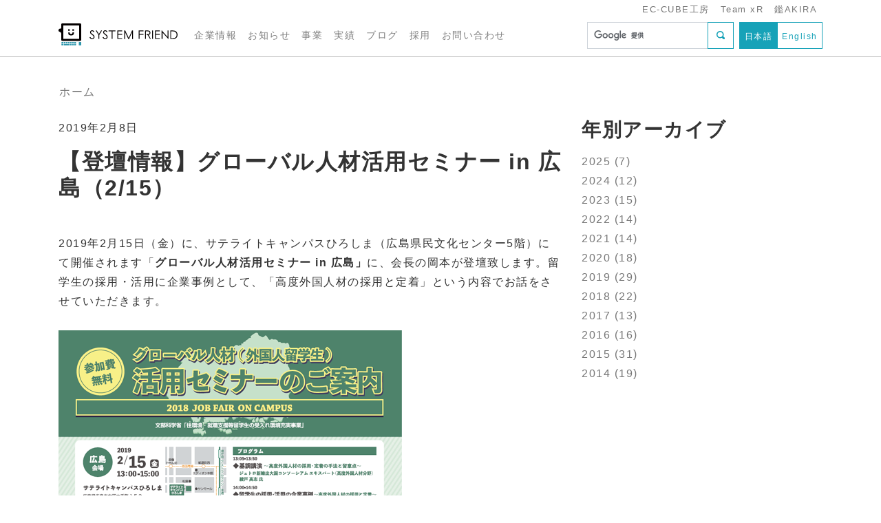

--- FILE ---
content_type: text/html; charset=UTF-8
request_url: https://www.systemfriend.co.jp/node/1095
body_size: 17216
content:
<!DOCTYPE html>
<html lang="ja" dir="ltr" prefix="og: https://ogp.me/ns#">
  <head>
    <meta charset="utf-8" />
<noscript><style>form.antibot * :not(.antibot-message) { display: none !important; }</style>
</noscript><script async src="https://www.googletagmanager.com/gtag/js?id=UA-4453514-1"></script>
<script>window.dataLayer = window.dataLayer || [];function gtag(){dataLayer.push(arguments)};gtag("js", new Date());gtag("set", "developer_id.dMDhkMT", true);gtag("config", "UA-4453514-1", {"groups":"default","anonymize_ip":true,"page_placeholder":"PLACEHOLDER_page_path","allow_ad_personalization_signals":false});</script>
<meta name="description" content="2019年2月15日（金）に、サテライトキャンパスひろしま（広島県民文化センター5階）にて開催されます「グローバル人材活用セミナー in 広島」に、会長の岡本が登壇致します。留学生の採用・活用に企業事例として、「高度外国人材の採用と定着」という内容でお話をさせていただきます。" />
<meta property="og:site_name" content="株式会社システムフレンド | SYSTEM FRIEND INC." />
<meta property="og:type" content="article" />
<meta property="og:url" content="https://www.systemfriend.co.jp/node/1095" />
<meta property="og:title" content="【登壇情報】グローバル人材活用セミナー in 広島（2/15）" />
<meta property="og:image" content="https://www.systemfriend.co.jp/s3fs-public/attached/2025-05-30/og-img.png" />
<meta property="fb:pages" content="https://www.facebook.com/systemfriend/" />
<meta property="fb:app_id" content="137002427097637" />
<meta name="twitter:card" content="summary" />
<meta name="twitter:description" content="2019年2月15日（金）に、サテライトキャンパスひろしま（広島県民文化センター5階）にて開催されます「グローバル人材活用セミナー in 広島」に、会長の岡本が登壇致します。留学生の採用・活用に企業事例として、「高度外国人材の採用と定着」という内容でお話をさせていただきます。" />
<meta name="twitter:title" content="【登壇情報】グローバル人材活用セミナー in 広島（2/15） | 株式会社システムフレンド | SYSTEM FRIEND INC." />
<meta name="twitter:image" content="https://www.systemfriend.co.jp/s3fs-public/attached/2025-06-03/card-image.png" />
<meta name="MobileOptimized" content="width" />
<meta name="HandheldFriendly" content="true" />
<meta name="viewport" content="width=device-width, initial-scale=1.0" />
<link rel="icon" href="/themes/custom/systemfriend_theme/favicon.ico" type="image/vnd.microsoft.icon" />
<link rel="alternate" hreflang="ja" href="https://www.systemfriend.co.jp/node/1095" />
<link rel="canonical" href="https://www.systemfriend.co.jp/node/1095" />
<link rel="shortlink" href="https://www.systemfriend.co.jp/node/1095" />
<script>window.a2a_config=window.a2a_config||{};a2a_config.callbacks=[];a2a_config.overlays=[];a2a_config.templates={};</script>
<style>.a2a_svg { border-radius: 0 !important; }</style>

    <title>【登壇情報】グローバル人材活用セミナー in 広島（2/15） | 株式会社システムフレンド | SYSTEM FRIEND INC.</title>
    <link rel="stylesheet" media="all" href="/sites/default/files/css/css_mRV7T6hLCCc1GkR5ap8rL6ar5Ihl8CX5qxxnw4mnuV4.css?delta=0&amp;language=ja&amp;theme=systemfriend_theme&amp;include=eJw1ykEOgCAMBMAPoTzJVFmRpLQJ2wu-3oN6m8NIKeFiM8uH9RxukQ4VcuZdiN8dpFQwHT6QzUcXbTcSJwP9ra_P0WBliwsduarvogtjarP6AKhoK_g" />
<link rel="stylesheet" media="all" href="/sites/default/files/css/css_jLRJK185OUm6MUBhiHveoVOusRwk3WQ8dNv7UjkqJUM.css?delta=1&amp;language=ja&amp;theme=systemfriend_theme&amp;include=eJw1ykEOgCAMBMAPoTzJVFmRpLQJ2wu-3oN6m8NIKeFiM8uH9RxukQ4VcuZdiN8dpFQwHT6QzUcXbTcSJwP9ra_P0WBliwsduarvogtjarP6AKhoK_g" />

    
  </head>
  <body class="path-node page-node-type-news">
        <a href="#main-content" class="visually-hidden focusable skip-link">
      メインコンテンツに移動
    </a>
    
      <div class="dialog-off-canvas-main-canvas" data-off-canvas-main-canvas>
      <div class="region region-header">
    <nav class="navbar navbar-light fixed-top bg-white header-navbar">
  <div class="container sites-navbar">
    <ul class="nav ml-auto d-none d-xl-inline-flex">
      <li class="nav-item">
        <a class="nav-link" href="https://ec-cube.systemfriend.co.jp/">EC-CUBE工房</a>
      </li>
      <li class="nav-item">
        <a class="nav-link" href="https://xr.systemfriend.co.jp/">Team xR</a>
      </li>
      <li class="nav-item">
        <a class="nav-link" href="https://www.mmv-akira.jp/">鑑AKIRA</a>
      </li>
    </ul>
  </div>
  <div class="container navbar-expand-xl">
    <span class="navbar-brand">
      <span id="navbar-brand-character"><img src="/themes/custom/systemfriend_theme/images/logo_system_kun.svg"></span>
      <a id="navbar-brand-name" href="https://www.systemfriend.co.jp/"><img src="/themes/custom/systemfriend_theme/images/logo_name.svg"/></a>
    </span>
    <button class="navbar-toggler" type="button" data-toggle="collapse" data-target="#navbarCollapse" aria-controls="navbarCollapse" aria-expanded="false" aria-label="Toggle navigation">
      <span class="navbar-toggler-icon"></span>
    </button>
    <div class="collapse navbar-collapse" id="navbarCollapse">
      <ul class="navbar-nav mr-auto mt-2 mt-lg-0">
        <li class="nav-item">
          <a class="nav-link" href="/company/overview" title="">企業情報</a>
        </li>
        <li class="nav-item">
          <a class="nav-link" href="/news" title="">お知らせ</a>
        </li>
        <li class="nav-item">
          <a class="nav-link" href="/business" title="">事業</a>
        </li>
        <li class="nav-item">
          <a class="nav-link" href="/achievement" title="">実績</a>
        </li>
        <li class="nav-item">
          <a class="nav-link" href="/blog" title="">ブログ</a>
        </li>
        <li class="nav-item">
          <a class="nav-link" href="/recruit" title="">採用</a>
        </li>
        <li class="nav-item">
          <a class="nav-link" href="/contact" title="">お問い合わせ</a>
        </li>
      </ul>
      <form id="cse-search-box" target="_blank" action="https://google.com/cse" class="form-inline my-2 my-xl-0">
        <input type="hidden" name="cx" value="003145271151867938246:pxpbs_iisxu" />
        <input type="hidden" name="ie" value="UTF-8" />
        <div class="input-group mr-sm-2">
          <input type="text" name="q" class="form-control" aria-label="Search">
          <div class="input-group-append">
            <button class="btn btn-outline-info" type="submit">
<svg xmlns="http://www.w3.org/2000/svg" viewBox="0 0 8 8">
  <path d="M3.5 0c-1.93 0-3.5 1.57-3.5 3.5s1.57 3.5 3.5 3.5c.59 0 1.17-.14 1.66-.41a1 1 0 0 0 .13.13l1 1a1.02 1.02 0 1 0 1.44-1.44l-1-1a1 1 0 0 0-.16-.13c.27-.49.44-1.06.44-1.66 0-1.93-1.57-3.5-3.5-3.5zm0 1c1.39 0 2.5 1.11 2.5 2.5 0 .66-.24 1.27-.66 1.72-.01.01-.02.02-.03.03a1 1 0 0 0-.13.13c-.44.4-1.04.63-1.69.63-1.39 0-2.5-1.11-2.5-2.5s1.11-2.5 2.5-2.5z"
  />
</svg>
            </button>
          </div>
        </div>
      </form>
      <div class="language-switcher btn-group my-2 my-xl-0" role="group" aria-label="First group">
        <a href="/node/1095" class="btn  btn-info "><span>日本語</span></a>
        <a href="/en/node/1095" class="btn  btn-outline-info "><span>English</span></a>
      </div>
    </div>
  </div>
</nav>
<div class="header-navbar-spacer"></div>

<img class="animatable-src animatable-src-system-kun" style="display:none" src="/themes/custom/systemfriend_theme/images/logo_animatable_system_kun.svg">
<img class="animatable-src animatable-src-friend-chan" style="display:none" src="/themes/custom/systemfriend_theme/images/logo_animatable_friend_chan.svg">

  </div>


<div class="container highlighted-wrapper">
    <div class="region region-highlighted">
    <div data-drupal-messages-fallback class="hidden"></div>

  </div>

</div>

  <div class="region region-breadcrumb">
    <div class="container">
  <div class="row">
    <ol class="breadcrumb">
      <li class="breadcrumb-item"><a href="/">ホーム</a></li>
    </ol>
  </div>
</div>
  </div>




<div class="container content-wrapper">
  <div class="row">
    <div class="col-lg-8">
        <div class="region region-content">
    <p>2019年2月8日</p><div id="block-page-title-block" class="block block-core block-page-title-block">
  
    
      
  <h1 class="page-title"><span class="field field--name-title field--type-string field--label-hidden">【登壇情報】グローバル人材活用セミナー in 広島（2/15）</span>
</h1>


  </div>
<div id="block-system-main-block" class="block block-system block-system-main-block">
  
    
      <div class="editable-field-wrapper">
  
            <div class="clearfix text-formatted field field--name-body field--type-text-with-summary field--label-hidden field__item"><p>2019年2月15日（金）に、サテライトキャンパスひろしま（広島県民文化センター5階）にて開催されます「<strong>グローバル人材活用セミナー in 広島」</strong>に、会長の岡本が登壇致します。留学生の採用・活用に企業事例として、「高度外国人材の採用と定着」という内容でお話をさせていただきます。<br>
<br>
<img alt data-entity-type="file" data-entity-uuid="9bbd10d8-c9af-4edf-8472-ea2b3fa94ba7" data-insert-class data-insert-type="image" src="https://www.systemfriend.co.jp/s3fs-public/attached/2019-02-08/38ff9452d58eec567c2401c5cb8a4cee1%20%281%29.png"><br>
<br>
詳細はこちらをご覧ください。→<a href="http://www.int-students-hiroshima.jp/news/2018/12/18/%E3%80%90%E5%8F%82%E5%8A%A0%E8%80%85%E5%8B%9F%E9%9B%86%EF%BC%81%E3%80%91215%E3%80%80%E3%82%B0%E3%83%AD%E3%83%BC%E3%83%90%E3%83%AB%E4%BA%BA%E6%9D%90%E6%B4%BB%E7%94%A8%E3%82%BB%E3%83%9F%E3%83%8A/">★</a><br>
こちらのURLより参加申し込み可能です。　<a href="https://dwarest.disc.co.jp/2020/OEV/OpenEventAreaSelect.aspx?LID=0010637400219&amp;DID=DC0003&amp;EVK=003">https://bit.ly/2RzzBJn</a></p>

<p>皆さまのご参加をお待ちしております！</p>
</div>
      
</div>

  </div>

  </div>

    </div>
    <div class="col-lg-4 mt-4 mt-lg-0">
      <div class="sidebar-content-wrapper">
          <div class="region region-sidebar">
    <div class="news-by-years-archive">
  <h2>年別アーカイブ</h2>
  <ol class="list-unstyled">
    <li>
      <a href="https://www.systemfriend.co.jp/news?y=2025">2025 (7)</a>
    </li>
    <li>
      <a href="https://www.systemfriend.co.jp/news?y=2024">2024 (12)</a>
    </li>
    <li>
      <a href="https://www.systemfriend.co.jp/news?y=2023">2023 (15)</a>
    </li>
    <li>
      <a href="https://www.systemfriend.co.jp/news?y=2022">2022 (14)</a>
    </li>
    <li>
      <a href="https://www.systemfriend.co.jp/news?y=2021">2021 (14)</a>
    </li>
    <li>
      <a href="https://www.systemfriend.co.jp/news?y=2020">2020 (18)</a>
    </li>
    <li>
      <a href="https://www.systemfriend.co.jp/news?y=2019">2019 (29)</a>
    </li>
    <li>
      <a href="https://www.systemfriend.co.jp/news?y=2018">2018 (22)</a>
    </li>
    <li>
      <a href="https://www.systemfriend.co.jp/news?y=2017">2017 (13)</a>
    </li>
    <li>
      <a href="https://www.systemfriend.co.jp/news?y=2016">2016 (16)</a>
    </li>
    <li>
      <a href="https://www.systemfriend.co.jp/news?y=2015">2015 (31)</a>
    </li>
    <li>
      <a href="https://www.systemfriend.co.jp/news?y=2014">2014 (19)</a>
    </li>
  </ol>
</div>
  </div>

      </div>
    </div>
  </div>
</div>

  <div class="region region-footer">
    
<footer class="page-footer">
  <div class="footer-secondary d-lg-none">
    <div class="container footer-certifications">
      <div class="row">
        <div class="col-6 col-lg-3 col-xl-1-5 mb-3 text-center">
          <img class="img-fluid" src="/themes/custom/systemfriend_theme/images/iso27001.jpg">
        </div>
        <div class="col-6 col-lg-3 col-xl-1-5 mb-3 text-center">
          <img class="img-fluid" src="/themes/custom/systemfriend_theme/images/privacymark_jp.png">
        </div>
        <div class="col-6 col-lg-3 col-xl-1-5 mb-3 text-center">
          <img class="img-fluid" src="/themes/custom/systemfriend_theme/images/chiiki_kenin_kigyou.jpg">
        </div>
        <div class="col-6 col-lg-3 col-xl-1-5 mb-3 text-center">
          <img class="img-fluid" src="/themes/custom/systemfriend_theme/images/2023-10OCT-English.png">
        </div>
        <div class="col-6 col-lg-3 col-xl-1-5 mb-3 text-center">
          <img class="img-fluid" src="/themes/custom/systemfriend_theme/images/yuryo2023_tyusyo_4c_tate.jpg">
        </div>
      </div>
    </div>
  </div>
  <div class="footer-mainly">

    <svg xmlns="http://www.w3.org/2000/svg" xmlns:xlink="http://www.w3.org/1999/xlink" viewBox="0 0 100 100" preserveAspectRatio="none">
      <path d="M -10 80 C 10 60, 20 60, 40 80 S 70 90, 100 80 L100,100 L0,100 Z" fill="#0b282e"/>
    </svg>

    <div class="container">
      <div class="row">
        <div class="col-lg-6">
          <p>株式会社システムフレンド</p>
          <ul class="footer-menu"><li><a href="/company/overview" title="">企業概要</a></li><li><a href="/security" title="">情報セキュリティ基本方針</a></li><li><a href="/privacy" title="">個人情報保護方針</a></li></ul>
          <p class="copyright">Copyright &copy; 2017 SYSTEM FRIEND INC.</p>
        </div>
        <div class="col-lg-6 footer-certifications d-flex align-items-center">
          <div class="container">
            <div class="row">
              <div class="col-6 col-lg-3 col-xl-1-5 mb-3 text-center">
                <img class="img-fluid" src="/themes/custom/systemfriend_theme/images/iso27001.jpg">
              </div>
              <div class="col-6 col-lg-3 col-xl-1-5 mb-3 text-center">
                <img class="img-fluid" src="/themes/custom/systemfriend_theme/images/privacymark_jp.png">
              </div>
              <div class="col-6 col-lg-3 col-xl-1-5 mb-3 text-center">
                <img class="img-fluid" src="/themes/custom/systemfriend_theme/images/chiiki_kenin_kigyou.jpg">
              </div>
              <div class="col-6 col-lg-3 col-xl-1-5 mb-3 text-center">
                <img class="img-fluid" src="/themes/custom/systemfriend_theme/images/2023-10OCT-English.png">
              </div>
              <div class="col-6 col-lg-3 col-xl-1-5 mb-3 text-center">
                <img class="img-fluid" src="/themes/custom/systemfriend_theme/images/KK_Yuryo2025_Logo_ChuN_color_tate.jpg">
              </div>
            </div>
          </div>
        </div>
      </div>
    </div>
  </div>
</footer>

<a id="back-to-top" href="#" class="btn btn-info btn" style="display:none">
  <svg version="1.1" id="Chevron_thin_up" xmlns="http://www.w3.org/2000/svg" xmlns:xlink="http://www.w3.org/1999/xlink" x="0px" y="0px" viewBox="0 0 20 20" enable-background="new 0 0 20 20" xml:space="preserve">
    <path d="M2.582,13.891c-0.272,0.268-0.709,0.268-0.979,0s-0.271-0.701,0-0.969l7.908-7.83c0.27-0.268,0.707-0.268,0.979,0
      l7.908,7.83c0.27,0.268,0.27,0.701,0,0.969c-0.271,0.268-0.709,0.268-0.978,0L10,6.75L2.582,13.891z"/>
  </svg>
</a>

  </div>


  </div>

    
    <script type="application/json" data-drupal-selector="drupal-settings-json">{"path":{"baseUrl":"\/","pathPrefix":"","currentPath":"node\/1095","currentPathIsAdmin":false,"isFront":false,"currentLanguage":"ja"},"pluralDelimiter":"\u0003","suppressDeprecationErrors":true,"google_analytics":{"account":"UA-4453514-1","trackOutbound":true,"trackMailto":true,"trackTel":true,"trackDownload":true,"trackDownloadExtensions":"7z|aac|arc|arj|asf|asx|avi|bin|csv|doc(x|m)?|dot(x|m)?|exe|flv|gif|gz|gzip|hqx|jar|jpe?g|js|mp(2|3|4|e?g)|mov(ie)?|msi|msp|pdf|phps|png|ppt(x|m)?|pot(x|m)?|pps(x|m)?|ppam|sld(x|m)?|thmx|qtm?|ra(m|r)?|sea|sit|tar|tgz|torrent|txt|wav|wma|wmv|wpd|xls(x|m|b)?|xlt(x|m)|xlam|xml|z|zip"},"user":{"uid":0,"permissionsHash":"bb416166286316eda524a514195c37001128cfd8731e9856e1a152d1f4f4164c"}}</script>
<script src="/sites/default/files/js/js_hyo08y5mQeMN3Pg2Cxj4lzrAam8EQv0JJ7unzvArnzM.js?scope=footer&amp;delta=0&amp;language=ja&amp;theme=systemfriend_theme&amp;include=eJxdyDEOgDAIAMAPVfukBoViDUJsMYbfu3RyuxwguoFGhom1dlNPbMZCBRQkvO0j_yOd90M9Ctqr3AEpzxBi2CONGE5X7Y0Uix90UWaxDWQZHtKUP7lSMO0"></script>
<script src="https://code.jquery.com/jquery-3.6.4.min.js"></script>
<script src="/sites/default/files/js/js_-BZHlDNxZ6lFm25xgyKnM6B8PcK4s0uioA35ZKtj4q0.js?scope=footer&amp;delta=2&amp;language=ja&amp;theme=systemfriend_theme&amp;include=eJxdyDEOgDAIAMAPVfukBoViDUJsMYbfu3RyuxwguoFGhom1dlNPbMZCBRQkvO0j_yOd90M9Ctqr3AEpzxBi2CONGE5X7Y0Uix90UWaxDWQZHtKUP7lSMO0"></script>
<script src="https://static.addtoany.com/menu/page.js" defer></script>
<script src="/sites/default/files/js/js_NRe4WHuUpopL6pJSMKbPcC4VSsk1sX382HX7EU-W14s.js?scope=footer&amp;delta=4&amp;language=ja&amp;theme=systemfriend_theme&amp;include=eJxdyDEOgDAIAMAPVfukBoViDUJsMYbfu3RyuxwguoFGhom1dlNPbMZCBRQkvO0j_yOd90M9Ctqr3AEpzxBi2CONGE5X7Y0Uix90UWaxDWQZHtKUP7lSMO0"></script>

  </body>
</html>


--- FILE ---
content_type: image/svg+xml
request_url: https://www.systemfriend.co.jp/themes/custom/systemfriend_theme/images/logo_animatable_system_kun.svg
body_size: 678
content:
<svg id="レイヤー_1" data-name="レイヤー 1" xmlns="http://www.w3.org/2000/svg" viewBox="0 0 390.75 389.54"><defs><style>.cls-1{fill:#fff;}.cls-2{fill:#040000;}.cls-3{fill:#3198ad;}</style></defs><title>ノーマルシステム君</title><rect class="cls-1" x="70.41" y="34.65" width="292.32" height="253"/><path class="cls-2" d="M364.14,12.72H63.57A17.78,17.78,0,0,0,45.84,30.45V88.09c0,10.24-8,16.62-17.73,14.18S6.38,109,1.51,122.67A25.87,25.87,0,0,0,17.87,155.9l2.74.92c13.88,4.62,25.23,18,25.23,29.68V294a17.78,17.78,0,0,0,17.73,17.73H364.14A17.78,17.78,0,0,0,381.87,294V30.45A17.78,17.78,0,0,0,364.14,12.72Zm-17.7,265.11H81.26V46.57H346.44Z"/><path class="cls-2" d="M163.54,165.08v13A39.51,39.51,0,0,0,199,217.31v.21H223v-.1a39.5,39.5,0,0,0,36.82-39.36v-13h-26v13a13.52,13.52,0,0,1-13.51,13.51H203a13.52,13.52,0,0,1-13.5-13.51v-13Z"/><rect class="cls-2" x="233.37" y="112.61" width="26.67" height="26.67"/><rect class="cls-2" x="162.48" y="112.61" width="26.67" height="26.67"/><rect class="cls-3" x="340.16" y="331.02" width="45.13" height="58.52" rx="6.51" ry="6.51"/><rect class="cls-3" x="88.9" y="331.02" width="27.04" height="25.27"/><rect class="cls-3" x="123.92" y="331.02" width="27.04" height="25.27"/><rect class="cls-3" x="158.94" y="331.02" width="27.04" height="25.27"/><rect class="cls-3" x="228.98" y="331.02" width="27.04" height="25.27"/><rect class="cls-3" x="193.96" y="331.02" width="27.04" height="25.27"/><path class="cls-3" d="M80.92,331H56.4a6.53,6.53,0,0,0-6.51,6.51v18.76h31Z"/><path class="cls-3" d="M288.07,331H264v25.27h30.58V337.53A6.53,6.53,0,0,0,288.07,331Z"/><path class="cls-3" d="M264,389.54h24.07a6.53,6.53,0,0,0,6.51-6.51V364.27H264Z"/><rect class="cls-3" x="228.98" y="364.27" width="27.04" height="25.27"/><path class="cls-3" d="M49.89,364.27V383a6.53,6.53,0,0,0,6.51,6.51H80.92V364.27Z"/><rect class="cls-3" x="88.9" y="364.27" width="97.08" height="25.27"/><rect class="cls-3" x="193.96" y="364.27" width="27.04" height="25.27"/></svg>

--- FILE ---
content_type: image/svg+xml
request_url: https://www.systemfriend.co.jp/themes/custom/systemfriend_theme/images/logo_animatable_friend_chan.svg
body_size: 1150
content:
<svg id="レイヤー_1" data-name="レイヤー 1" xmlns="http://www.w3.org/2000/svg" viewBox="0 0 390.75 389.54"><defs><style>.cls-1{fill:#fff;}.cls-2{fill:#040000;}.cls-3{fill:#060001;}.cls-4{fill:#3198ad;}.cls-5{fill:#e60012;}.cls-5,.cls-6{stroke:#fff;stroke-width:2px;}.cls-6{fill:none;}</style></defs><title>完全版フレンドちゃん</title><rect class="cls-1" x="70.41" y="34.65" width="292.32" height="253"/><path class="cls-2" d="M364.14,12.72H63.57A17.78,17.78,0,0,0,45.84,30.45V88.09c0,10.24-8,16.62-17.73,14.18S6.38,109,1.51,122.67A25.87,25.87,0,0,0,17.87,155.9l2.74.92c13.88,4.62,25.23,18,25.23,29.68V294a17.78,17.78,0,0,0,17.73,17.73H364.14A17.78,17.78,0,0,0,381.87,294V30.45A17.78,17.78,0,0,0,364.14,12.72Zm-17.7,265.11H81.26V46.57H346.44Z"/><path class="cls-2" d="M163.54,165.08v13A39.51,39.51,0,0,0,199,217.31v.21H223v-.1a39.5,39.5,0,0,0,36.82-39.36v-13h-26v13a13.52,13.52,0,0,1-13.51,13.51H203a13.52,13.52,0,0,1-13.5-13.51v-13Z"/><path class="cls-3" d="M168.48,123.11a4.47,4.47,0,0,1-2.55-.8l-11.53-8a4.5,4.5,0,0,1,5.12-7.4l11.52,8a4.5,4.5,0,0,1-2.56,8.2Z"/><path class="cls-3" d="M254.28,124.09a4.5,4.5,0,0,1-2.56-8.2l11.52-8a4.5,4.5,0,0,1,5.12,7.4l-11.53,8A4.47,4.47,0,0,1,254.28,124.09Z"/><rect class="cls-2" x="233.37" y="112.61" width="26.67" height="26.67"/><rect class="cls-2" x="162.48" y="112.61" width="26.67" height="26.67"/><rect class="cls-4" x="340.16" y="331.02" width="45.13" height="58.52" rx="6.51" ry="6.51"/><rect class="cls-4" x="88.9" y="331.02" width="27.04" height="25.27"/><rect class="cls-4" x="123.92" y="331.02" width="27.04" height="25.27"/><rect class="cls-4" x="158.94" y="331.02" width="27.04" height="25.27"/><rect class="cls-4" x="228.98" y="331.02" width="27.04" height="25.27"/><rect class="cls-4" x="193.96" y="331.02" width="27.04" height="25.27"/><path class="cls-4" d="M80.92,331H56.4a6.53,6.53,0,0,0-6.51,6.51v18.76h31Z"/><path class="cls-4" d="M288.07,331H264v25.27h30.58V337.53A6.53,6.53,0,0,0,288.07,331Z"/><path class="cls-4" d="M264,389.54h24.07a6.53,6.53,0,0,0,6.51-6.51V364.27H264Z"/><rect class="cls-4" x="228.98" y="364.27" width="27.04" height="25.27"/><path class="cls-4" d="M49.89,364.27V383a6.53,6.53,0,0,0,6.51,6.51H80.92V364.27Z"/><rect class="cls-4" x="88.9" y="364.27" width="97.08" height="25.27"/><rect class="cls-4" x="193.96" y="364.27" width="27.04" height="25.27"/><path class="cls-5" d="M381.13,119c-10.55,13.4-26.74,20.9-45.64,6s-24.38-39.45-13.83-52.85,35.72-13.83,54.62,1.06S391.67,105.6,381.13,119Z"/><path class="cls-6" d="M345.23,90.72c-2.92,3.71-7.28,5.15-13.2.49s-8.36-11.45-5.43-15.16,10.08-2.93,16,1.73S348.15,87,345.23,90.72Z"/><path class="cls-5" d="M249.32,15.19c-10.55,13.4-14,30.89,4.85,45.78S298.24,75.42,308.78,62s5.08-38-13.82-52.84S259.87,1.8,249.32,15.19Z"/><path class="cls-6" d="M285.22,43.46c-2.92,3.71-3.3,8.28,2.62,12.95s13.09,5.44,16,1.73.49-10.5-5.43-15.16S288.14,39.75,285.22,43.46Z"/><ellipse class="cls-5" cx="315.22" cy="67.09" rx="21.98" ry="20.93" transform="translate(67.48 273.23) rotate(-51.78)"/></svg>

--- FILE ---
content_type: image/svg+xml
request_url: https://www.systemfriend.co.jp/themes/custom/systemfriend_theme/images/logo_name.svg
body_size: 1396
content:
<svg id="レイヤー_1" data-name="レイヤー 1" xmlns="http://www.w3.org/2000/svg" viewBox="0 0 1280.99 131.44"><defs><style>.cls-1{fill:#040000;}</style></defs><title>システムフレンド</title><path class="cls-1" d="M0,104.87l10.66-6.39q11.23,20.74,26,20.75a25,25,0,0,0,11.84-2.92,20.69,20.69,0,0,0,8.44-7.84A20.23,20.23,0,0,0,59.82,98a21.06,21.06,0,0,0-4.26-12.28q-5.88-8.36-21.47-20.12T14.58,48.51A31.24,31.24,0,0,1,7.94,29.36a28.94,28.94,0,0,1,3.92-14.89A28,28,0,0,1,22.93,3.87,32,32,0,0,1,38.44,0,33,33,0,0,1,55.05,4.39q7.74,4.38,16.37,16.14L61.19,28.28Q54.1,19,49.1,16a20.92,20.92,0,0,0-10.89-3,17.3,17.3,0,0,0-12.43,4.59A15,15,0,0,0,21,28.91a19.14,19.14,0,0,0,1.7,7.9,29.21,29.21,0,0,0,6.22,8.33q2.48,2.38,16.19,12.49Q61.35,69.62,67.4,79t6,18.79q0,13.62-10.37,23.64a34.89,34.89,0,0,1-25.2,10,37,37,0,0,1-20.73-6.11Q7.85,119.23,0,104.87Z"/><path class="cls-1" d="M90,3.05h14.32l32.43,52.4,31.78-52.4h14.25L143.14,68.46v59.92H130.53V68.46Z"/><path class="cls-1" d="M190.34,104.87,201,98.48q11.25,20.74,26,20.75a25,25,0,0,0,11.84-2.92,20.82,20.82,0,0,0,8.44-7.84A20.22,20.22,0,0,0,250.16,98a21.06,21.06,0,0,0-4.26-12.28Q240,77.41,224.43,65.64T204.92,48.51a31.24,31.24,0,0,1-6.64-19.15,28.94,28.94,0,0,1,3.93-14.89,28,28,0,0,1,11.06-10.6A32,32,0,0,1,228.78,0,33.11,33.11,0,0,1,245.4,4.39q7.72,4.38,16.36,16.14l-10.23,7.75Q244.45,19,239.45,16a21,21,0,0,0-10.9-3,17.28,17.28,0,0,0-12.42,4.59,15,15,0,0,0-4.83,11.3,19.3,19.3,0,0,0,1.7,7.9,29.08,29.08,0,0,0,6.23,8.33q2.46,2.38,16.19,12.49,16.28,12,22.33,21.34t6,18.79q0,13.62-10.36,23.64a34.91,34.91,0,0,1-25.21,10,37,37,0,0,1-20.73-6.11Q198.19,119.23,190.34,104.87Z"/><path class="cls-1" d="M277.94,15.26V3.05H378.86V15.26H334.71V128.38H322.09V15.26Z"/><path class="cls-1" d="M404.26,3.05h72V15.26H416.87V54.53h58.8V66.74h-58.8v49.44h58.8v12.2H404.26Z"/><path class="cls-1" d="M633.46,3.25V130H621.28V27.38L575.45,130H564.53L517.26,27.38V130H505.08V3.25h14.44l51.1,110,48.19-110Z"/><path class="cls-1" d="M715.4,3.05h69.38V15.26H728V54.53h56.76V66.74H728v61.64H715.4Z"/><path class="cls-1" d="M911.24,3.05h12.62V128.38H911.24Z"/><path class="cls-1" d="M952.56,3.05h72V15.26H965.17V54.53H1024V66.74h-58.8v49.44H1024v12.2H952.56Z"/><path class="cls-1" d="M1049.69,128.38V3.05h2.74L1135.75,99V3.05h12.62V128.38h-2.87l-82.79-95v95Z"/><path class="cls-1" d="M1175.4,128.38V3.05h26q28.13,0,40.82,4.52a54.56,54.56,0,0,1,28.51,22.15Q1281,45.49,1281,67.3q0,18.83-8.13,33.14t-21.14,21.13q-13,6.83-36.44,6.81Zm12-11.8h14.43q25.9,0,35.92-3.23a41.5,41.5,0,0,0,22.16-16.58q8.05-12,8.06-29.27,0-18.15-8.74-31a44,44,0,0,0-24.37-17.64q-11.71-3.57-38.63-3.58h-8.83Z"/><path class="cls-1" d="M879.22,15.72A32.4,32.4,0,0,0,861,4.76Q853.6,3.05,832.7,3.05h-25V128.38H820.3V15.26h22.09q12.89,0,18.43,2.22a19,19,0,0,1,9,7.39,20.4,20.4,0,0,1,3.42,11.5,21.35,21.35,0,0,1-3.37,11.75,19.4,19.4,0,0,1-9.39,7.65q-6,2.38-18.56,2.39h-9.57v12h10.6q15.76-.07,24.72-4A30,30,0,0,0,881.4,54.41a33.44,33.44,0,0,0,4.82-18Q886.22,24.13,879.22,15.72Z"/><path class="cls-1" d="M892.32,128.38S871,88.52,862.42,73.05s-17-14.89-30.11-14.89v12c13.12,0,14.33-.33,22.43,13.37,10,17,24.85,44.82,24.85,44.82Z"/></svg>

--- FILE ---
content_type: image/svg+xml
request_url: https://www.systemfriend.co.jp/themes/custom/systemfriend_theme/images/logo_system_kun.svg
body_size: 656
content:
<svg id="レイヤー_1" data-name="レイヤー 1" xmlns="http://www.w3.org/2000/svg" viewBox="0 0 385.29 376.81"><defs><style>.cls-1{fill:#fff;}.cls-2{fill:#040000;}.cls-3{fill:#3198ad;}</style></defs><title>アートボード 2</title><rect class="cls-1" x="70.41" y="21.93" width="292.32" height="253"/><path class="cls-2" d="M364.14,0H63.57A17.78,17.78,0,0,0,45.84,17.73V75.36c0,10.25-8,16.63-17.73,14.19S6.38,96.29,1.51,110a25.87,25.87,0,0,0,16.36,33.23l2.74.91c13.88,4.63,25.23,18,25.23,29.69V281.23A17.78,17.78,0,0,0,63.57,299H364.14a17.78,17.78,0,0,0,17.73-17.73V17.73A17.78,17.78,0,0,0,364.14,0Zm-17.7,265.11H81.26V33.85H346.44Z"/><path class="cls-2" d="M163.54,152.36v13A39.51,39.51,0,0,0,199,204.59v.21H223v-.1a39.5,39.5,0,0,0,36.82-39.36v-13h-26v13a13.52,13.52,0,0,1-13.51,13.5H203a13.51,13.51,0,0,1-13.5-13.5v-13Z"/><rect class="cls-2" x="233.37" y="99.89" width="26.67" height="26.67"/><rect class="cls-2" x="162.48" y="99.89" width="26.67" height="26.67"/><rect class="cls-3" x="340.16" y="318.3" width="45.13" height="58.52" rx="6.51" ry="6.51"/><rect class="cls-3" x="88.9" y="318.3" width="27.04" height="25.27"/><rect class="cls-3" x="123.92" y="318.3" width="27.04" height="25.27"/><rect class="cls-3" x="158.94" y="318.3" width="27.04" height="25.27"/><rect class="cls-3" x="228.98" y="318.3" width="27.04" height="25.27"/><rect class="cls-3" x="193.96" y="318.3" width="27.04" height="25.27"/><path class="cls-3" d="M80.92,318.3H56.4a6.53,6.53,0,0,0-6.51,6.51v18.76h31Z"/><path class="cls-3" d="M288.07,318.3H264v25.27h30.58V324.81A6.53,6.53,0,0,0,288.07,318.3Z"/><path class="cls-3" d="M264,376.81h24.07a6.53,6.53,0,0,0,6.51-6.51V351.55H264Z"/><rect class="cls-3" x="228.98" y="351.55" width="27.04" height="25.27"/><path class="cls-3" d="M49.89,351.55V370.3a6.53,6.53,0,0,0,6.51,6.51H80.92V351.55Z"/><rect class="cls-3" x="88.9" y="351.55" width="97.08" height="25.27"/><rect class="cls-3" x="193.96" y="351.55" width="27.04" height="25.27"/></svg>